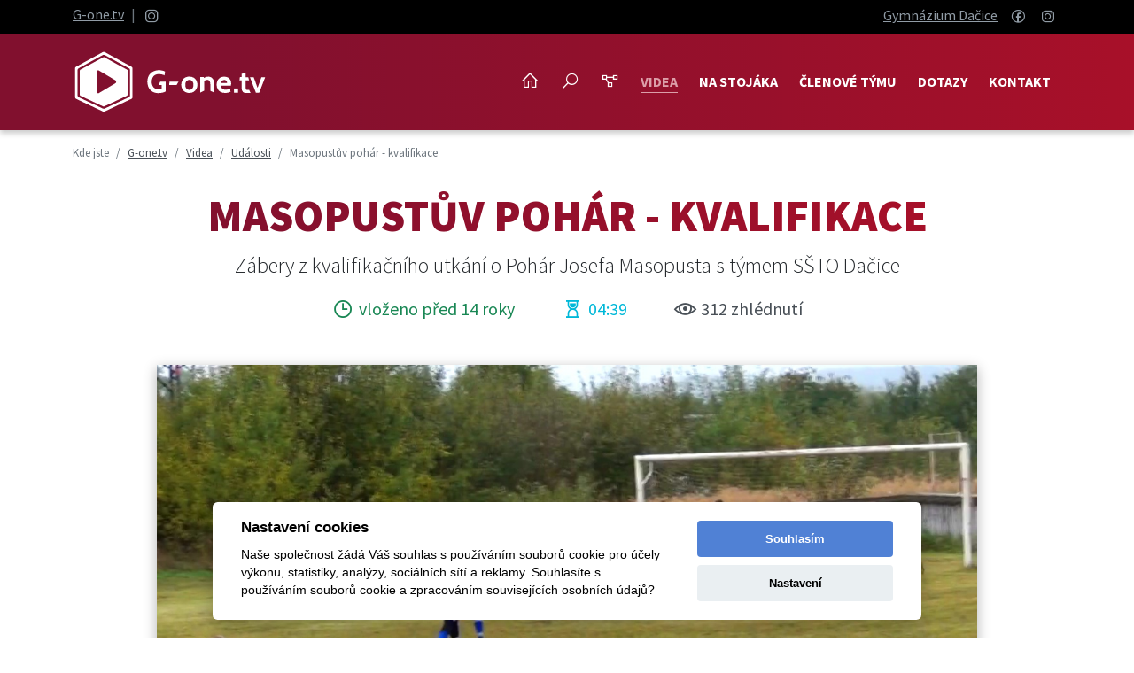

--- FILE ---
content_type: text/html; charset=UTF-8
request_url: https://g-one.tv/detail/cz/37-masopustuv-pohar-kvalifikace
body_size: 7963
content:
<!DOCTYPE html>
<!--[if lt IE 7 ]><html class="ie ie6" lang="cs"> <![endif]-->
<!--[if IE 7 ]><html class="ie ie7" lang="cs"> <![endif]-->
<!--[if IE 8 ]><html class="ie ie8" lang="cs"> <![endif]-->
<!--[if (gte IE 9)|!(IE)]><!--><html lang="cs"> <!--<![endif]-->
<head>
	<!-- Hey guys, there is nothing to see -->
	<!-- basic page needs -->
	<meta charset="utf-8">
	<title>Masopustův pohár - kvalifikace | G-one.tv</title>

	<!-- meta & some like SEO -->
	<meta name="generator" content="Content management by webdilna | com">
	<meta name="author" content="G-one.tv | created by webdilna.com">
	<link rel="author" title="webdilna | com" href="https://webdilna.com">

	<meta name="robots" content="all,follow">
	<meta name="keywords" content="">
	<meta name="description" content="Zábery z kvalifikačního utkání o Pohár Josefa Masopusta s týmem SŠTO Dačice">

	<!-- mobile specific metas -->
	<meta name="viewport" content="width=device-width, initial-scale=1, shrink-to-fit=no">

	<!-- Global site tag (gtag.js) - Google Analytics -->
	<script type="text/plain" data-cookiecategory="analytics" data-src="https://www.googletagmanager.com/gtag/js?id=UA-29300837-1"></script>
	<script>
		window.dataLayer = window.dataLayer || [];
		function gtag(){dataLayer.push(arguments);}
		gtag('js', new Date());

		gtag('config', 'UA-29300837-1');
	</script>

        <!--  manifest -->
        <meta name="theme-color" content="#fff">
        <link rel="manifest" href="/_manifest.webmanifest">

	<!-- CSS -->
	<link rel="stylesheet" type="text/css" media="screen" href="/_css/iCheck/square/_all.css">
	<link rel="stylesheet" type="text/css" media="screen" href="/_css/swiper/swiper.min.css">
	<link rel="stylesheet" href="https://cdnjs.cloudflare.com/ajax/libs/video.js/7.17.1/video-js.min.css" integrity="sha512-d4c0djrxPfHtfWvKxxUpyL7jQxHfXf8ijfTcmbK9NZUYpl/Bclwj5SlWDpjxJfq1ah1JAqyFj8T00DmxiX+LJw==" crossorigin="anonymous" referrerpolicy="no-referrer" />
	<link rel="stylesheet" href="https://cdnjs.cloudflare.com/ajax/libs/aos/2.3.4/aos.css" integrity="sha512-1cK78a1o+ht2JcaW6g8OXYwqpev9+6GqOkz9xmBN9iUUhIndKtxwILGWYOSibOKjLsEdjyjZvYDq/cZwNeak0w==" crossorigin="anonymous" referrerpolicy="no-referrer" />
	<link rel="stylesheet" type="text/css" media="screen" href="/_css/webdilna-website.css?t=262110">

	<!-- RSS feed -->
	<link rel="alternate" type="application/rss+xml" title="RSS G-one.tv" href="/rss.xml">

	<!-- Google Fonts -->
	<link href="//fonts.googleapis.com/css?family=Source+Sans+Pro:300,300i,400,400i,600,600i,700,700i,900,900i&subset=latin-ext" rel="stylesheet">

	<!-- HTML5 shim and Respond.js IE8 support of HTML5 elements and media queries -->
	<!--[if lt IE 9]>
		<script src="//oss.maxcdn.com/html5shiv/3.7.2/html5shiv.min.js"></script>
		<script src="//oss.maxcdn.com/respond/1.4.2/respond.min.js"></script>
	<![endif]-->

	
		<meta property="og:site_name" content="G-one.tv">
	<meta property="og:title" content="Masopustův pohár - kvalifikace">
	<meta property="og:type" content="article">
	<meta property="article:publisher" content="https://www.facebook.com/gymn.dacice/">
	<meta property="og:url" content="https://g-one.tv/detail/cz/37-masopustuv-pohar-kvalifikace">
	<meta property="og:image" content="https://g-one.tv/_files/news-images/37.jpg">
	<meta property="og:description" content="Zábery z kvalifikačního utkání o Pohár Josefa Masopusta s týmem SŠTO Dačice">
	
	<!-- favicons -->
	<link rel="shortcut icon" href="https://g-one.tv/_design/layout/favicon.ico">

	<link rel="apple-touch-icon" sizes="72x72" href="https://g-one.tv/_design/layout/apple-icon.png">
	<link rel="apple-touch-icon" sizes="144x144" href="https://g-one.tv/_design/layout/apple-icon-144x144.png">
	<link rel="apple-touch-icon" sizes="152x152" href="https://g-one.tv/_design/layout/apple-icon-152x152.png">
	<link rel="apple-touch-icon" sizes="180x180" href="https://g-one.tv/_design/layout/apple-icon-180x180.png">

	<link rel="icon" type="image/png" sizes="96x96" href="https://g-one.tv/_design/layout/android-icon-96x96.png">
	<link rel="icon" type="image/png" sizes="144x144" href="https://g-one.tv/_design/layout/android-icon-144x144.png">
	<link rel="icon" type="image/png" sizes="192x192" href="https://g-one.tv/_design/layout/android-icon-192x192.png">
        <link rel="icon" type="image/png" sizes="512x512" href="https://g-one.tv/_design/layout/android-icon-512x512.png">
</head>
<body itemscope itemtype="https://schema.org/WebPage">

<div class="topbar">
	<div class="container">
		<div class="row">
			<div class="col-4 py-1 text-white">
				<p class="mb-0"><a class="ps-0" href="/">G-one.tv</a> <span class="text-secondary">|</span> <a rel="noopener" target="_blank" title="Instagram" href="https://www.instagram.com/gd.gone/"><i class="lab la-instagram la-lg align-middle" aria-hidden="true"></i></a></p>
			</div>
			<div class="col-8 text-end py-1">
				<span class="d-none d-lg-inline">
					<a class="ps-0" rel="noopener" target="_blank" title="Gymazium Dačice" href="https://www.gymn-dacice.cz/">Gymnázium Dačice</a>

					<span class="icons ml-md-5">
						<a rel="noopener" target="_blank" title="Facebook" href="https://www.facebook.com/gymn.dacice/"><i class="lab la-facebook" aria-hidden="true"></i></a>
						<a rel="noopener" target="_blank" title="Instagram" href="https://www.instagram.com/gymnaziumdacice/"><i class="lab la-instagram" aria-hidden="true"></i></a>
					</span>
				</span>
				<span class="d-lg-none">
					<a title="Na stojáka" href="/cz/na-stojaka"><i class="las la-mobile me-1 la-lg align-middle"></i> Na stojáka</a>
				</span>
			</div>
		</div>
	</div>
</div>
<!-- main#container -->
<header id="top">
	<!-- navigation -->
	<nav class="navbar navbar-expand-lg navbar-dark bg-dark mb-4 mb-md-0 ">
		<div class="container">
			<a title="G-one.tv" class="navbar-brand" href="/cz"><img src="/_design/content/g-one.svg" title="G-one.tv" class="logo" /></a>
			<div itemscope itemtype="https://schema.org/WebSite">
				<meta itemprop="name" content="G-one.tv">
				<meta itemprop="url" content="https://g-one.tv">
			</div>
			<button class="navbar-toggler collapsed" type="button" data-bs-toggle="collapse" data-bs-target="#navbarContent" aria-controls="navbarContent" aria-expanded="false" aria-label="Toggle navigation">
				<span class="menu-icon-bar"></span>
                                <span class="menu-icon-bar"></span>
                                <span class="menu-icon-bar"></span>
			</button>

			<div class="collapse navbar-collapse justify-content-end" id="navbarContent">
				<ul class="nav navbar-nav" itemscope itemtype="https://schema.org/SiteNavigationElement">
					<li class="nav-item"><a class="nav-link" title="G-one.tv" href="/cz"><i class="las la-home la-lg" aria-hidden="true"></i> <span class="d-inline d-lg-none">G-one.tv</span></a></li>
					<li class="nav-item"><a class="nav-link" title="Vyhledávání" href="/cz/search"><i class="las la-search la-lg" aria-hidden="true"></i> <span class="d-inline d-lg-none">Vyhledávání</span></a></li>
					<li class="nav-item"><a class="nav-link" title="Mapa webu" href="/cz/sitemap"><i class="las la-project-diagram la-lg" aria-hidden="true"></i> <span class="d-inline d-lg-none">Mapa webu</span></a></li>
					<li><div class="dropdown-divider"></div></li>
					<li class="nav-item"><a itemprop="url" class="nav-link active" title="Videa" href="/cz/videa">Videa</a></li><li class="nav-item"><a itemprop="url" class="nav-link" title="NA STOJÁKA" href="/cz/na-stojaka">NA STOJÁKA</a></li><li class="nav-item"><a itemprop="url" class="nav-link" title="Členové týmu" href="/cz/clenove-tymu">Členové týmu</a></li><li class="nav-item"><a itemprop="url" class="nav-link" title="Dotazy" href="/cz/dotazy">Dotazy</a></li><li class="nav-item"><a itemprop="url" class="nav-link" title="Kontakt" href="/cz/kontakt">Kontakt</a></li>				</ul>
			</div>
		</div>
	</nav>
</header>


	<div class="container">
		<div class="row">
			<div class="col-sm-12">
				<!-- breadcrumb -->
<div class="row d-none d-md-flex">
	<div class="col-md-12 col-lg-12 my-3">
		<nav aria-label="breadcrumb">
			<ol class="breadcrumb" itemscope itemtype="https://schema.org/BreadcrumbList">
				<li class="breadcrumb-item">Kde jste</li>
				<li class="breadcrumb-item" itemprop="itemListElement" itemscope itemtype="https://schema.org/ListItem"><a itemprop="item" title="G-one.tv" href="https://g-one.tv/cz"><span itemprop="name">G-one.tv</span></a><meta itemprop="position" content="1"></li><li class="breadcrumb-item" itemprop="itemListElement" itemscope itemtype="https://schema.org/ListItem"><a itemprop="item" title="Videa" href="https://g-one.tv/cz/videa"><span itemprop="name">Videa</span></a><meta itemprop="position" content="2"></li><li class="breadcrumb-item" itemprop="itemListElement" itemscope itemtype="https://schema.org/ListItem"><a itemprop="item" title="Události" href="https://g-one.tv/news/cz/udalosti"><span itemprop="name">Události</span></a><meta itemprop="position" content="3"></li><li class="breadcrumb-item active">Masopustův pohár - kvalifikace</li>			</ol>
		</nav>
	</div>
</div>
			</div>
		</div>
	</div>
<!-- news_page#content -->
<div class="scrollbar"></div>
<main itemscope itemtype="https://schema.org/Blog">

	
	<div class="container news" itemprop="blogPost" itemscope itemtype="https://schema.org/BlogPosting">
	<meta itemscope itemprop="mainEntityOfPage" content="https://g-one.tv/detail/cz/37-masopustuv-pohar-kvalifikace">
		<div class="row">
			<div class="col-md-12 col-lg-10 offset-lg-1 text-center">

				<h1 itemprop="headline">Masopustův pohár - kvalifikace</h1>
									<p class="lead" itemprop="description">Zábery z kvalifikačního utkání o Pohár Josefa Masopusta s týmem SŠTO Dačice</p>
				
				<div class="info-video">
	                                <span class="text-success d-block d-sm-inline">
	                                        <i class="las la-clock la-lg"></i> vloženo před 14 roky	                                </span>

	                                	                                <span class="text-info me-3 me-md-5 ms-md-5">
	                                        <i class="las la-hourglass-start la-lg"></i> 04:39	                                </span>
	                                
						                                <span class="play-count">
	                                        <i class="las la-eye la-lg"></i> 312 zhlédnutí
	                                </span>
	                                				</div>
			</div>
		</div>

		<div class="row">
			<div class="col-md-12 col-lg-10 offset-lg-1">
				
								<video
					video-id="37"
					id="my-video"
					class="video-js vjs-sublime-skin vjs-big-play-centered mt-5 mb-3 vjs-fluid vjs-16-9"
					controls disablePictureInPicture
					preload="auto"
					poster="/_files/news-images/37.jpg"
					data-setup='{"controlBar": {"pictureInPictureToggle": false}}'
				>
					<source src="/video/37-hd.mp4" label="HD" type="video/mp4">
					<source src="/video/37-sd.mp4" label="SD" type="video/mp4">
					<p class="vjs-no-js">
						To view this video please enable JavaScript, and consider upgrading to a web browser that <a href="https://videojs.com/html5-video-support/" target="_blank">supports HTML5 video</a>
					</p>
				</video>
							</div>
                </div>

                <div class="row my-3">
			<div class="col-md-12 col-lg-10 offset-lg-1">
				<div itemprop="publisher" itemscope itemtype="https://schema.org/Organization">
					<div itemprop="logo" itemscope itemtype="https://schema.org/ImageObject">
						<meta itemprop="url" content="https://g-one.tv/_design/content/google-logo.jpg">
					</div>
					<meta itemprop="name" content="G-one.tv">
				</div>

				
				
				
					<div class="social-sharing text-center pt-3 d-none d-lg-block" data-permalink="https://g-one.tv/detail/cz/37-masopustuv-pohar-kvalifikace">
		<!-- https://developers.facebook.com/docs/plugins/share-button/ -->
		<a data="share" rel="noopener" target="_blank" href="https://www.facebook.com/sharer.php?u=https://g-one.tv/detail/cz/37-masopustuv-pohar-kvalifikace" class="share-facebook">
			<span class="icon icon-facebook" aria-hidden="true"></span>
			<span class="share-title">Share</span>
		</a>

		<!-- https://dev.twitter.com/docs/intents -->
		<a data="share" rel="noopener" target="_blank" href="https://twitter.com/share?url=https://g-one.tv/detail/cz/37-masopustuv-pohar-kvalifikace" class="share-twitter">
			<span class="icon icon-twitter" aria-hidden="true"></span>
			<span class="share-title">Tweet</span>
		</a>

		<!-- http://blogs.skype.com/2015/11/04/introducing-share-button-effortless-sharing-that-sparks-richer-conversations/ -->
		<a data="share" rel="noopener" target="_blank" href="https://web.skype.com/share?url=https://g-one.tv/detail/cz/37-masopustuv-pohar-kvalifikace&lang=en-us" class="share-skype">
			<span class="icon icon-skype" aria-hidden="true"></span>
			<span class="share-title">Skype</span>
		</a>

		<!-- mail share -->
		<a href="mailto:?subject=Mrkni na web G-one.tv&amp;body=Ahoj, mrkni na tenhle web, fakt super videa! https://g-one.tv/detail/cz/37-masopustuv-pohar-kvalifikace" class="share-mail">
			<span class="share-title ps-2">E-mail</span>
		</a>

	</div>

				<div class="news-info py-2 my-4 text-center">
					<i class="las la-clock la-lg"></i> Vloženo					<meta itemprop="datePublished" content="Mon, 24 Oct 2011 21:48:16 +0200"/>
					<meta itemprop="dateModified" content="Thu, 28 Nov 2024 23:22:46 +0100"/>
					<time datetime="2011-10-24 21:48:16">24. 10. 2011</time>

					<i class="las la-user-circle ms-3 la-lg"></i> Od					<span itemprop="author" itemscope itemtype="https://schema.org/Person">
						<a title="G-one.tv" href="https://g-one.tv"><span itemprop="name">G-one.tv</span></a>
					</span>

											<span class="ms-1"><a data-bs-toggle="tooltip" data-bs-placement="bottom" title="Kategorie Události" href="/news/cz/udalosti">Události</a></span>
										<br>
									</div>

                                			</div>
		</div>

				<div class="row d-none d-lg-flex">
			<div class="col-md-12 col-lg-10 offset-lg-1 mb-3 download text-center">

							<a class="btn btn-outline-primary mt-3 mt-lg-0 next me-sm-5" rel="nofollow" href="/video/37-hd.mp4">
					<span class="text pe-5">
						Stáhnout HD <span>04:39 &nbsp; 1280x720  &nbsp; 152 MB</span>
					</span>
					<span class="ico"><i class="las la-download la-lg" aria-hidden="true"></i></span>
				</a>
			
				<a class="btn btn-outline-primary mt-3 mt-lg-0 next" rel="nofollow" href="/video/37-sd.mp4">
					<span class="text pe-5">
						Stáhnout SD <span>04:39  &nbsp; 640x360 &nbsp; 64 MB</span>
					</span>
					<span class="ico"><i class="las la-download la-lg" aria-hidden="true"></i></span>
				</a>

			</div>
		</div>
		
		<div class="row">
			<div class="col-md-12 col-lg-12 my-4">
					<ul class="nav justify-content-center subnav">
		<li class="nav-item">
					<a class="nav-link" data-bs-toggle="tooltip" data-bs-placement="bottom" title="Florbal" href="/detail/cz/38-florbal"><i class="las la-angle-left" aria-hidden="true"></i></a>
				</li>
      
				<li class="nav-item">
			<a class="nav-link" data-bs-toggle="tooltip" data-bs-placement="bottom" title="Přehled" href="/cz/videa"><i class="las la-bars" aria-hidden="true"></i></a>
		</li>
		      
		<li class="nav-item">
					<a class="nav-link" data-bs-toggle="tooltip" data-bs-placement="bottom" title="Masopustův pohár - okresní finále" href="/detail/cz/36-masopustuv-pohar-okresni-finale"><i class="las la-angle-right" aria-hidden="true"></i></a>
				</li>
	</ul>			</div>
		</div>

						<div class="row comments">
		<div class="col-lg-8 offset-lg-2">
			<h2 class="fw-bold">Komentáře</h2>
					</div>
	</div>

	<div class="row mt-4">
		<div class="col-lg-8 offset-lg-2">
				<!-- form#content -->
			<div class="alert alert-light alert-dismissible fade show" role="alert">
			<button type="button" class="btn-close" data-bs-dismiss="alert" aria-hidden="true"></button>
			<strong>Důležitá informace!</strong> Je potřeba vyplnit všechna políčka označená *. Děkujeme.		</div>
		<form id="comments" action="/detail/cz/37-masopustuv-pohar-kvalifikace" method="POST" enctype="multipart/form-data">
	<input type="hidden" name="safe" value="save">
	<input type="hidden" name="subject" value="Nový komentář - G-one.tv">
	<input type="hidden" name="reply" value="" id="reply">
	<div class="form-group">
		<label for="comment" class="col-form-label">*Váš pěkný komentář</label>
		<textarea rows="5" name="comment" id="comment" class="form-control" placeholder="všechno důležité popište zde" required></textarea>
	</div>
	<div class="row">
		<div class="col-lg-6">
			<label for="name" class="col-form-label">*Jméno nebo nick</label>
			<input name="name" id="name" type="text" class="form-control" placeholder="zadejte jméno nebo nick" required>
		</div>
		<div class="col-lg-6">
			<label for="email" class="col-form-label">*E-mail:</label>
			<input name="email" id="email" type="email" class="form-control" placeholder="váš e-mail nebude zveřejněný" required>
		</div>
	</div>
	<div class="row">
		<div class="col-lg-12">
			<label for="web" class="col-form-label">Webová stránka</label>
			<input name="web" id="web" type="text" class="form-control" placeholder="odkaz na váš web? včetně https://">
		</div>
	</div>
	<div class="row">
		<div class="checkbox col-sm-10 my-3">
			<input id="gdpr" name="gdpr" value="0" type="checkbox">
			<label for="gdpr" class="fw-normal ms-2">Souhlasím se zpracováním osobních údajů</label>
		</div>
	</div>

	<div class="form-group d-none">
		<div class="col-sm-12">*</div>
		<div class="col-sm-12">
			<input type="text" name="honeypot" value="" class="form-control">
		</div>
	</div>
	<div class="row mb-2">
		<div class="col-sm-5 col-lg-4">
			<label for="secure" class="col-form-label">*Nejste robot?</label>
			<input name="secure" id="secure" type="text" class="form-control" placeholder="zadejte aktuální rok" maxlength="4" required>
		</div>
		<div class="col-sm-7 col-lg-8 align-self-end mt-4 mt-sm-0">
			<button type="submit" class="w-100 btn btn-primary" name="save" id="save">Vložit komentář</button>
		</div>
	</div>
	</form>
	<small class="text-info">Vaše osobní údaje z kontaktního formuláře použijeme, jen abychom vás mohli kontaktovat a odpovědět vám na váš dotaz nebo poptávku. Ochrana vašich osobních údajů je pro nás velmi důležitá. Proto probíhá plně v souladu s Obecným nařízením o ochraně osobních údajů – Nařízením Evropského parlamentu a rady (EU) 2016/679 ze dne 27. 4. 2016. Vaše údaje jsou v bezpečí a neposkytneme je třetí straně, ani je nevyužijeme pro internetový marketing.</small>
	<!-- end#form#content -->
		</div>
	</div>
			</div><!-- container#end -->

		<div class="gone my-5">
		<div class="container">
			<div class="row">
				<div class="col-sm-12">
					<h2 class="mb-3">Mohlo by vás zajímat</h2>
				</div>
				<div class="swiper-container sw2">
					<div class="swiper-wrapper">
													<div class="swiper-slide video">
								<a class="img-overlay" title="2R - Laser game" href="/detail/cz/432-2r-laser-game">
									<span class="title">2R - Laser game</span>
									<img src="/res/900/500?img=/_files/news-images/432.jpg" alt="2R - Laser game" class="img-fluid">
									<div class="overlay"><span class="expand"><i class="las la-play la-lg" aria-hidden="true"></i></span></div>
								</a>
							</div>
													<div class="swiper-slide video">
								<a class="img-overlay" title="Sporťák 2023 (1)" href="/detail/cz/1164-sportak-2023-1">
									<span class="title">Sporťák 2023 (1)</span>
									<img src="/res/900/500?img=/_files/news-images/1164.jpg" alt="Sporťák 2023 (1)" class="img-fluid">
									<div class="overlay"><span class="expand"><i class="las la-play la-lg" aria-hidden="true"></i></span></div>
								</a>
							</div>
													<div class="swiper-slide video">
								<a class="img-overlay" title="Německo 2023 / 1" href="/detail/cz/1188-nemecko-2023-1">
									<span class="title">Německo 2023 / 1</span>
									<img src="/res/900/500?img=/_files/news-images/1188.jpg" alt="Německo 2023 / 1" class="img-fluid">
									<div class="overlay"><span class="expand"><i class="las la-play la-lg" aria-hidden="true"></i></span></div>
								</a>
							</div>
													<div class="swiper-slide video">
								<a class="img-overlay" title="Ples OKTÁVY 2023 - PŮLNOČKO" href="/detail/cz/1216-ples-oktavy-2023-pulnocko">
									<span class="title">Ples OKTÁVY 2023 - PŮLNOČKO</span>
									<img src="/res/900/500?img=/_files/news-images/1216.jpg" alt="Ples OKTÁVY 2023 - PŮLNOČKO" class="img-fluid">
									<div class="overlay"><span class="expand"><i class="las la-play la-lg" aria-hidden="true"></i></span></div>
								</a>
							</div>
													<div class="swiper-slide video">
								<a class="img-overlay" title="Cyklokurz Sp" href="/detail/cz/660-cyklokurz-sp">
									<span class="title">Cyklokurz Sp</span>
									<img src="/res/900/500?img=/_files/news-images/660.jpg" alt="Cyklokurz Sp" class="img-fluid">
									<div class="overlay"><span class="expand"><i class="las la-play la-lg" aria-hidden="true"></i></span></div>
								</a>
							</div>
													<div class="swiper-slide video">
								<a class="img-overlay" title="Maturitní ples - střípky" href="/detail/cz/805-maturitni-ples-stripky">
									<span class="title">Maturitní ples - střípky</span>
									<img src="/res/900/500?img=/_files/news-images/805.jpg" alt="Maturitní ples - střípky" class="img-fluid">
									<div class="overlay"><span class="expand"><i class="las la-play la-lg" aria-hidden="true"></i></span></div>
								</a>
							</div>
													<div class="swiper-slide video">
								<a class="img-overlay" title="My a hokej 8" href="/detail/cz/417-my-a-hokej-8">
									<span class="title">My a hokej 8</span>
									<img src="/res/900/500?img=/_files/news-images/417.jpg" alt="My a hokej 8" class="img-fluid">
									<div class="overlay"><span class="expand"><i class="las la-play la-lg" aria-hidden="true"></i></span></div>
								</a>
							</div>
													<div class="swiper-slide video">
								<a class="img-overlay" title="Prváci v Telči" href="/detail/cz/325-prvaci-v-telci">
									<span class="title">Prváci v Telči</span>
									<img src="/res/900/500?img=/_files/news-images/325.jpg" alt="Prváci v Telči" class="img-fluid">
									<div class="overlay"><span class="expand"><i class="las la-play la-lg" aria-hidden="true"></i></span></div>
								</a>
							</div>
													<div class="swiper-slide video">
								<a class="img-overlay" title="Backspace má sen" href="/detail/cz/159-backspace-ma-sen">
									<span class="title">Backspace má sen</span>
									<img src="/res/900/500?img=/_files/news-images/159.jpg" alt="Backspace má sen" class="img-fluid">
									<div class="overlay"><span class="expand"><i class="las la-play la-lg" aria-hidden="true"></i></span></div>
								</a>
							</div>
											</div>

					<!-- Add Pagination -->
					<div class="swiper-pagination swiper-pagination-black"></div>
				</div>

			</div>

		</div>
	</div>
	</main>
<!-- end#news_page#content -->
        <!-- start#footer -->
        <div class="totop ">
		<a title="zpět nahoru" href="#top">zpět nahoru</a>
	</div>

        <footer class="py-5 ">
                <div class="container">

                                                        <div class="row">
                                <!-- boxes#list box -->
                                                                        	<div class="col-md-6 col-lg-3">
		<div class="box p-3 mb-5">
							<a title="G-one.tv" href="/cz/videa"><i class="las la la-home" aria-hidden="true"></i></a>
			
							<h2><a title="G-one.tv" href="/cz/videa">G-one.tv</a></h2>
						<hr>
			<p>Internetová televize provozovaná studenty již více než 10 let důsledně dokumentuje všechny události školního života na dačickém gymnáziu.</p>

							<a title="G-one.tv" href="/cz/videa">Mrknu na videa</a>
					</div>
	</div>
	                                                                        	<div class="col-md-6 col-lg-3">
		<div class="box p-3 mb-5">
							<a title="Členové G-one" href="/cz/clenove-tymu"><i class="las la la-user-friends" aria-hidden="true"></i></a>
			
							<h2><a title="Členové G-one" href="/cz/clenove-tymu">Členové G-one</a></h2>
						<hr>
			<p>Dream team aktivních kameramanů, střihačů, herců a dalších nadšenců ochotných ke každé legraci. A pan učitel Tobolka, který to má všechno pod palcem.</p>

							<a title="Členové G-one" href="/cz/clenove-tymu">Zobrazit</a>
					</div>
	</div>
	                                                                        	<div class="col-md-6 col-lg-3">
		<div class="box p-3 mb-5">
							<a title="Dotazy" href="/cz/dotazy"><i class="las la la-comment-dots" aria-hidden="true"></i></a>
			
							<h2><a title="Dotazy" href="/cz/dotazy">Dotazy</a></h2>
						<hr>
			<p>Na všechno, co jste kdy chtěli vědět, ale báli jste se zeptat, Vám rádi odpovíme v této rubrice. Bát se nemusíte. Můžete nás jen pozdravit nebo pochválit.</p>

							<a title="Dotazy" href="/cz/dotazy">Nějaký dotaz?</a>
					</div>
	</div>
	                                                                        	<div class="col-md-6 col-lg-3">
		<div class="box p-3 mb-5">
							<a title="Gymnázium Dačice" href="/cz/kontakt"><i class="las la la-graduation-cap" aria-hidden="true"></i></a>
			
							<h2><a title="Gymnázium Dačice" href="/cz/kontakt">Gymnázium Dačice</a></h2>
						<hr>
			<p>Střední škola poskytující kvalitní všeobecné vzdělání otevírá nejen obzory, ale i brány vysokých škol, na nichž úspěšně studuje více než 90 % jejích absolventů.</p>

							<a title="Gymnázium Dačice" href="/cz/kontakt">Kontakty</a>
					</div>
	</div>
	</div><div class="row">                                                                </div>
                        
                        <div class="row text-center">
                                <div class="col-md-12 col-lg-12">
                                        <div class="small py-3">
                                                <p>Tento server provozují studenti Gymnázia Dačice. Všechna práva vyhrazena.
                                                <br>Vaše připomínky, názory, náměty, ale i to, co se Vám na našich videích líbilo či nelíbilo, můžete psát na <a href="mailto:g-one@gymn-dacice.cz">g-one@gymn-dacice.cz</a>.</p>
                                        </div>

                                        <hr>
                                        <ul class="nav justify-content-center">
                                                <li class="nav-item"><a itemprop="url" class="nav-link active" title="Videa" href="/cz/videa">Videa</a></li><li class="nav-item"><a itemprop="url" class="nav-link" title="NA STOJÁKA" href="/cz/na-stojaka">NA STOJÁKA</a></li><li class="nav-item"><a itemprop="url" class="nav-link" title="Členové týmu" href="/cz/clenove-tymu">Členové týmu</a></li><li class="nav-item"><a itemprop="url" class="nav-link" title="Dotazy" href="/cz/dotazy">Dotazy</a></li><li class="nav-item"><a itemprop="url" class="nav-link" title="Kontakt" href="/cz/kontakt">Kontakt</a></li>						<li class="nav-item "><a title="Mapa webu" href="/cz/sitemap" class="nav-link">Mapa webu</a></li>
                                        </ul>
                                        <hr>
                                        <div class="copyright">
                                                <strong>G-one.tv</strong>
                                                &nbsp; | &nbsp; 2026 &nbsp; | &nbsp;
                                                created by <a title="Redakční systém webových stránek" data-bs-toggle="tooltip" data-bs-placement="top" href="https://webdilna.com">webdilna | com</a>
                                                <br>&copy; Copyright 2026. All rights reserved.
                                        </div>
                                </div>
                        </div>
                </div>
        </footer>
        <!-- end#footer -->
        <!-- load balancing jQuery last load -->
        <!-- js -->
        <script src="https://code.jquery.com/jquery-3.7.1.min.js" integrity="sha256-/JqT3SQfawRcv/BIHPThkBvs0OEvtFFmqPF/lYI/Cxo=" crossorigin="anonymous"></script>
        
                <script>
        $(document).ready(function () {

                var ajaxLoading = false;

                $("#my-video").on("click touchstart", function () {
                        var id = $(this).attr('video-id');

                        if (ajaxLoading == false) {
                                ajaxLoading = true;
                                $.ajax({
                                        type: "POST",
                                        url: "/resources/library/updatePlay.php",
                                        data: {
                                        id: id
                                        },
                                        cache: false,
                                success: function(response) {
                                        console.log("Record successfully updated");
                                        ajaxLoading = true;
                                },
                                error: function(response) {
                                        console.log("Record not updated");
                                
                                }
                                });
                        }
                });                
        });
        </script>
        
        
        <!-- Modal window -->
        
        <!-- Bootstrap 5 -->
        <script src="/_js/bootstrap.bundle.min.js"></script>
        <script src="/_js/swiper-bundle.min.js"></script>
        <script src="/_js/simple-lightbox.jquery.min.js"></script>
        <script src="/_js/jquery.social-buttons.js"></script>
        <script src="/_js/jquery.plugins.min.js?t=262110"></script>

        <!-- icheck -->
        <script src="/_js/jquery.icheck.min.js"></script>
        <script src="https://cdnjs.cloudflare.com/ajax/libs/video.js/7.17.1/video.min.js" integrity="sha512-1uwt7WCM9SM+AUswuXkIqIPZ4XMhKja83bo3GPjR/FyuXvsy87tp+/see3X8+dSDJZCKxbhGD8UoKvoCF37a5A==" crossorigin="anonymous" referrerpolicy="no-referrer"></script>
        <script src="https://cdnjs.cloudflare.com/ajax/libs/aos/2.3.4/aos.js" integrity="sha512-A7AYk1fGKX6S2SsHywmPkrnzTZHrgiVT7GcQkLGDe2ev0aWb8zejytzS8wjo7PGEXKqJOrjQ4oORtnimIRZBtw==" crossorigin="anonymous" referrerpolicy="no-referrer"></script>

        <!-- js form validate -->
        <script src="https://cdnjs.cloudflare.com/ajax/libs/jquery-validate/1.19.2/jquery.validate.min.js" integrity="sha512-UdIMMlVx0HEynClOIFSyOrPggomfhBKJE28LKl8yR3ghkgugPnG6iLfRfHwushZl1MOPSY6TsuBDGPK2X4zYKg==" crossorigin="anonymous"></script>
        <script src="https://cdnjs.cloudflare.com/ajax/libs/jquery-validate/1.19.2/additional-methods.min.js" integrity="sha512-6Uv+497AWTmj/6V14BsQioPrm3kgwmK9HYIyWP+vClykX52b0zrDGP7lajZoIY1nNlX4oQuh7zsGjmF7D0VZYA==" crossorigin="anonymous"></script>
                <script src="https://cdnjs.cloudflare.com/ajax/libs/jquery-validate/1.19.2/localization/messages_cs.min.js" integrity="sha512-R6x5/tByl+6UOEGGwvXE2QdGqhhqKlY5BunSvreNfiD/tPekVm/EZ7phhLIKuR81tHIvUm1YW5V3WInEcX4+1A==" crossorigin="anonymous"></script>
        
        <!-- Cookie Consent -->
        <script src="/_js/cookieconsent.js"></script>
        <script src="/_js/cookieconsent.settings.min.js"></script>

        </body>
</html>


--- FILE ---
content_type: application/javascript
request_url: https://g-one.tv/_js/jquery.social-buttons.js
body_size: -575
content:
/*============================================================================
  Social Icon Buttons v1.0
  Author:
    Carson Shold | @cshold
    http://www.carsonshold.com
  MIT License
==============================================================================*/
window.CSbuttons = window.CSbuttons || {};

CSbuttons.init = function () {
        var $shareLinks = $('.social-sharing').find('[data="share"]');

        // Share popups
        $shareLinks.on('click', function(e) {
                var el = $(this),
                popup = el.attr('class').replace('-','_'),
                link = el.attr('href'),
                w = 700,
                h = 400;

        // Set popup sizes
        switch (popup) {
                case 'share_twitter':
                h = 300;
                break;
        case 'share_fancy':
                w = 480;
                h = 720;
                break;
        case 'share_google':
                w = 500;
                break;
        case 'share_reddit':
                popup = false;
                break;
        case 'share_skype':
                w = 400;
                h = 720;
                break;
        }

        if (popup) {
                e.preventDefault();
                window.open(link, popup, 'width=' + w + ', height=' + h);
        }
        });
}

$(function() {
        window.CSbuttons.init();
});
